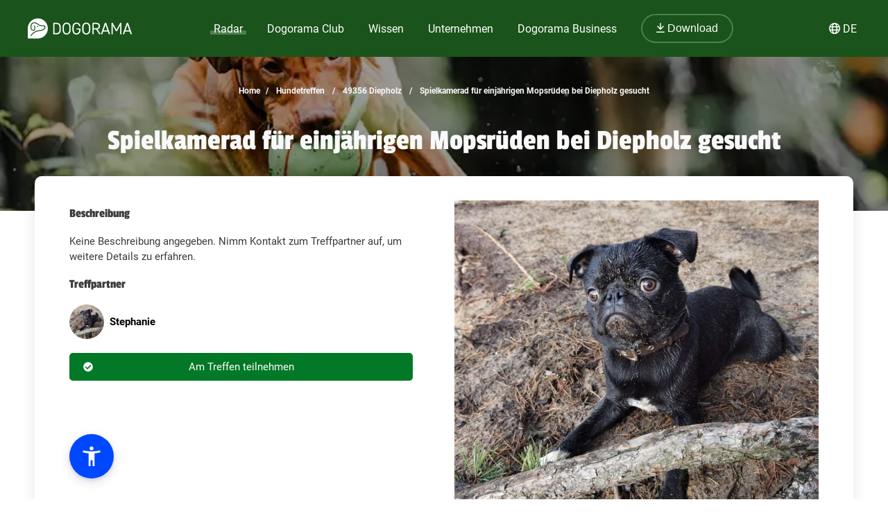

--- FILE ---
content_type: text/html; charset=utf-8
request_url: https://www.google.com/recaptcha/api2/aframe
body_size: 266
content:
<!DOCTYPE HTML><html><head><meta http-equiv="content-type" content="text/html; charset=UTF-8"></head><body><script nonce="T2ATIqiDBRa63i0cWW3OSA">/** Anti-fraud and anti-abuse applications only. See google.com/recaptcha */ try{var clients={'sodar':'https://pagead2.googlesyndication.com/pagead/sodar?'};window.addEventListener("message",function(a){try{if(a.source===window.parent){var b=JSON.parse(a.data);var c=clients[b['id']];if(c){var d=document.createElement('img');d.src=c+b['params']+'&rc='+(localStorage.getItem("rc::a")?sessionStorage.getItem("rc::b"):"");window.document.body.appendChild(d);sessionStorage.setItem("rc::e",parseInt(sessionStorage.getItem("rc::e")||0)+1);localStorage.setItem("rc::h",'1762078002049');}}}catch(b){}});window.parent.postMessage("_grecaptcha_ready", "*");}catch(b){}</script></body></html>